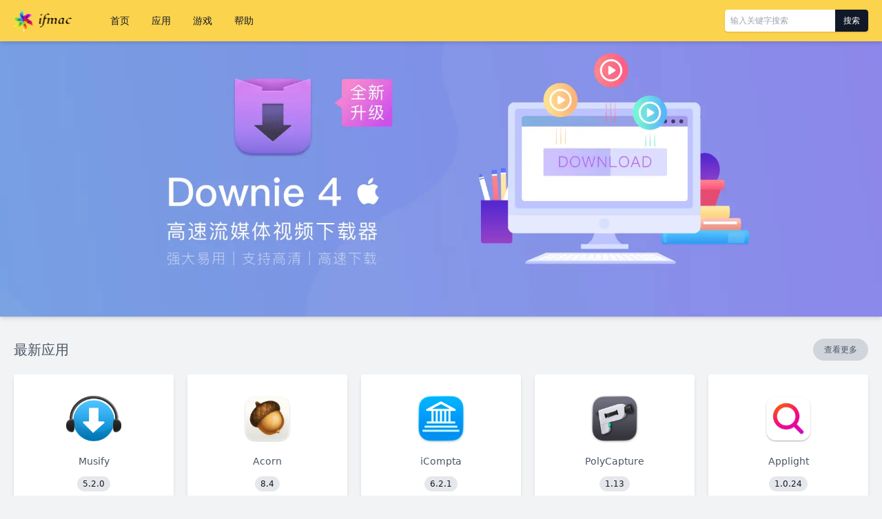

--- FILE ---
content_type: text/html; charset=UTF-8
request_url: https://www.ifmac.cn/
body_size: 4001
content:
<!DOCTYPE html>
<html lang="zh-CN">

<head>
    <meta charset="utf-8">
    <meta http-equiv="X-UA-Compatible" content="IE=edge">
    <meta name="viewport" content="width=device-width, initial-scale=1.0">
    <title>ifmac_精品Mac应用软件免费下载</title>
    <meta name="keywords" content="ifmac,mac,app,mac软件,苹果软件,mac软件下载,mac软件免费下载">
    <meta name="description" content="ifmac 主要为设计师和开发者提供精品 Mac 应用软件分享及下载，无需登录，界面干净，永久免费。">
    <link rel="stylesheet" href="https://cdn.ifmac.cn/tailwindcss/2.2.19/tailwind.min.css" />
    <link rel="stylesheet" href="/wp-content/themes/ifmac/style.css?v1">
    <meta name='robots' content='max-image-preview:large' />
<style id='wp-img-auto-sizes-contain-inline-css' type='text/css'>
img:is([sizes=auto i],[sizes^="auto," i]){contain-intrinsic-size:3000px 1500px}
/*# sourceURL=wp-img-auto-sizes-contain-inline-css */
</style>
<style id='classic-theme-styles-inline-css' type='text/css'>
/*! This file is auto-generated */
.wp-block-button__link{color:#fff;background-color:#32373c;border-radius:9999px;box-shadow:none;text-decoration:none;padding:calc(.667em + 2px) calc(1.333em + 2px);font-size:1.125em}.wp-block-file__button{background:#32373c;color:#fff;text-decoration:none}
/*# sourceURL=/wp-includes/css/classic-themes.min.css */
</style>
    <script async src="https://pagead2.googlesyndication.com/pagead/js/adsbygoogle.js?client=ca-pub-4405833483708720" crossorigin="anonymous"></script>
    <script async src="https://www.googletagmanager.com/gtag/js?id=G-CN87K8B3WH"></script>
    <script>
        window.dataLayer = window.dataLayer || [];
        function gtag(){dataLayer.push(arguments);}
        gtag('js', new Date());
        gtag('config', 'G-CN87K8B3WH');
    </script>
</head>
<body class="text-sm text-gray-600 antialiased">
    <div class="relative z-30 bg-yellow-300 shadow-md">
        <div class="container max-w-screen-xl flex justify-between items-center mx-auto px-5">
            <div class="flex items-center">
                <h1 class="logo text-xl font-bold">
                    <a href="/">ifmac</a>
                </h1>
                <ul class="flex items-center ml-10 text-gray-900">
                    <li>
                        <a class="block px-4 py-5 hover:text-white hover:bg-gray-800" href="/">首页</a>
                    </li>
                    <li>
                        <a class="block px-4 py-5 hover:text-white hover:bg-gray-800" href="/apps">应用</a>
                    </li>
                    <li>
                        <a class="block px-4 py-5 hover:text-white hover:bg-gray-800" href="/games">游戏</a>
                    </li>
                    <li>
                        <a class="block px-4 py-5 hover:text-white hover:bg-gray-800" href="/1437.html">帮助</a>
                    </li>
                </ul>
            </div>
            <form class="flex rounded text-xs shadow overflow-hidden" method="get" action="https://www.ifmac.cn/">
                <input class="w-40 p-2 rounded-l outline-none" type="text" value="" name="s" placeholder="输入关键字搜索">
                <button type="submit" class="w-12 px-2 rounded-r text-white bg-gray-900">搜索</button>
            </form>
        </div>
    </div>
    <div class="banner relative z-10 shadow-md"></div>

    <div class="container max-w-screen-xl mx-auto mt-7 px-5">
        <div class="flex justify-between items-center mt-8 mb-5">
            <h2 class="text-xl text-center">最新应用</h2>
            <a class="px-4 py-2 rounded-full text-xs bg-gray-300" href="/apps">查看更多</a>
        </div>
        <ul class="grid grid-cols-5 gap-5">
                                    <li class="rounded bg-white shadow-md">
                <a class="block px-4 py-6 text-center" href="https://www.ifmac.cn/546.html" title="Musify">
                    <img class="block w-20 h-20 mx-auto" src="https://img.ifmac.cn/musify.png" alt="Musify">
                    <h2 class="mt-3 font-medium truncate">Musify</h2>
                    <p class="my-3 text-center text-gray-400"><span class="px-2 py-1 rounded-full text-xs text-gray-900 bg-gray-200">5.2.0</span></p>
                    <p class="text-xs text-gray-400">强大的音乐下载和转换软件</p>
                </a>
            </li>
                        <li class="rounded bg-white shadow-md">
                <a class="block px-4 py-6 text-center" href="https://www.ifmac.cn/286.html" title="Acorn">
                    <img class="block w-20 h-20 mx-auto" src="https://img.ifmac.cn/acorn-8.3.webp" alt="Acorn">
                    <h2 class="mt-3 font-medium truncate">Acorn</h2>
                    <p class="my-3 text-center text-gray-400"><span class="px-2 py-1 rounded-full text-xs text-gray-900 bg-gray-200">8.4</span></p>
                    <p class="text-xs text-gray-400">轻量级图片处理软件</p>
                </a>
            </li>
                        <li class="rounded bg-white shadow-md">
                <a class="block px-4 py-6 text-center" href="https://www.ifmac.cn/194.html" title="iCompta">
                    <img class="block w-20 h-20 mx-auto" src="https://img.ifmac.cn/icompta-6.2.webp" alt="iCompta">
                    <h2 class="mt-3 font-medium truncate">iCompta</h2>
                    <p class="my-3 text-center text-gray-400"><span class="px-2 py-1 rounded-full text-xs text-gray-900 bg-gray-200">6.2.1</span></p>
                    <p class="text-xs text-gray-400">个人财务管理软件</p>
                </a>
            </li>
                        <li class="rounded bg-white shadow-md">
                <a class="block px-4 py-6 text-center" href="https://www.ifmac.cn/7744.html" title="PolyCapture">
                    <img class="block w-20 h-20 mx-auto" src="https://img.ifmac.cn/polycapture.webp" alt="PolyCapture">
                    <h2 class="mt-3 font-medium truncate">PolyCapture</h2>
                    <p class="my-3 text-center text-gray-400"><span class="px-2 py-1 rounded-full text-xs text-gray-900 bg-gray-200">1.13</span></p>
                    <p class="text-xs text-gray-400">屏幕/视频及音频录制应用</p>
                </a>
            </li>
                        <li class="rounded bg-white shadow-md">
                <a class="block px-4 py-6 text-center" href="https://www.ifmac.cn/3268.html" title="Applight">
                    <img class="block w-20 h-20 mx-auto" src="https://img.ifmac.cn/applight.webp" alt="Applight">
                    <h2 class="mt-3 font-medium truncate">Applight</h2>
                    <p class="my-3 text-center text-gray-400"><span class="px-2 py-1 rounded-full text-xs text-gray-900 bg-gray-200">1.0.24</span></p>
                    <p class="text-xs text-gray-400">智能应用切换工具</p>
                </a>
            </li>
                        <li class="rounded bg-white shadow-md">
                <a class="block px-4 py-6 text-center" href="https://www.ifmac.cn/4188.html" title="LanScan">
                    <img class="block w-20 h-20 mx-auto" src="https://img.ifmac.cn/lanscan.webp" alt="LanScan">
                    <h2 class="mt-3 font-medium truncate">LanScan</h2>
                    <p class="my-3 text-center text-gray-400"><span class="px-2 py-1 rounded-full text-xs text-gray-900 bg-gray-200">8.2.0</span></p>
                    <p class="text-xs text-gray-400">简单有效的 IP 网络扫描应用</p>
                </a>
            </li>
                        <li class="rounded bg-white shadow-md">
                <a class="block px-4 py-6 text-center" href="https://www.ifmac.cn/4165.html" title="Nook X">
                    <img class="block w-20 h-20 mx-auto" src="https://img.ifmac.cn/nook-x.webp" alt="Nook X">
                    <h2 class="mt-3 font-medium truncate">Nook X</h2>
                    <p class="my-3 text-center text-gray-400"><span class="px-2 py-1 rounded-full text-xs text-gray-900 bg-gray-200">2026.01.14</span></p>
                    <p class="text-xs text-gray-400">刘海屏效率工具</p>
                </a>
            </li>
                        <li class="rounded bg-white shadow-md">
                <a class="block px-4 py-6 text-center" href="https://www.ifmac.cn/360.html" title="Unite">
                    <img class="block w-20 h-20 mx-auto" src="https://img.ifmac.cn/unite.webp" alt="Unite">
                    <h2 class="mt-3 font-medium truncate">Unite</h2>
                    <p class="my-3 text-center text-gray-400"><span class="px-2 py-1 rounded-full text-xs text-gray-900 bg-gray-200">6.5</span></p>
                    <p class="text-xs text-gray-400">将网站转为桌面应用</p>
                </a>
            </li>
                        <li class="rounded bg-white shadow-md">
                <a class="block px-4 py-6 text-center" href="https://www.ifmac.cn/4387.html" title="Mimestream">
                    <img class="block w-20 h-20 mx-auto" src="https://img.ifmac.cn/mimestream.webp" alt="Mimestream">
                    <h2 class="mt-3 font-medium truncate">Mimestream</h2>
                    <p class="my-3 text-center text-gray-400"><span class="px-2 py-1 rounded-full text-xs text-gray-900 bg-gray-200">1.9.7</span></p>
                    <p class="text-xs text-gray-400">新型电子邮件客户端</p>
                </a>
            </li>
                        <li class="rounded bg-white shadow-md">
                <a class="block px-4 py-6 text-center" href="https://www.ifmac.cn/3984.html" title="CleanClip">
                    <img class="block w-20 h-20 mx-auto" src="https://img.ifmac.cn/cleanclip.webp" alt="CleanClip">
                    <h2 class="mt-3 font-medium truncate">CleanClip</h2>
                    <p class="my-3 text-center text-gray-400"><span class="px-2 py-1 rounded-full text-xs text-gray-900 bg-gray-200">2.4.6</span></p>
                    <p class="text-xs text-gray-400">功能强大的剪贴板管理工具</p>
                </a>
            </li>
                        <li class="rounded bg-white shadow-md">
                <a class="block px-4 py-6 text-center" href="https://www.ifmac.cn/3377.html" title="Wins">
                    <img class="block w-20 h-20 mx-auto" src="https://img.ifmac.cn/wins.webp" alt="Wins">
                    <h2 class="mt-3 font-medium truncate">Wins</h2>
                    <p class="my-3 text-center text-gray-400"><span class="px-2 py-1 rounded-full text-xs text-gray-900 bg-gray-200">3.1.1</span></p>
                    <p class="text-xs text-gray-400">仿 Windows 11 分屏工具</p>
                </a>
            </li>
                        <li class="rounded bg-white shadow-md">
                <a class="block px-4 py-6 text-center" href="https://www.ifmac.cn/115.html" title="OmniZip">
                    <img class="block w-20 h-20 mx-auto" src="https://img.ifmac.cn/omnizip-2.3.0.webp" alt="OmniZip">
                    <h2 class="mt-3 font-medium truncate">OmniZip</h2>
                    <p class="my-3 text-center text-gray-400"><span class="px-2 py-1 rounded-full text-xs text-gray-900 bg-gray-200">2.4.1</span></p>
                    <p class="text-xs text-gray-400">压缩和解压缩工具</p>
                </a>
            </li>
                        <li class="rounded bg-white shadow-md">
                <a class="block px-4 py-6 text-center" href="https://www.ifmac.cn/150.html" title="Fig Player">
                    <img class="block w-20 h-20 mx-auto" src="https://img.ifmac.cn/fig-player.png" alt="Fig Player">
                    <h2 class="mt-3 font-medium truncate">Fig Player</h2>
                    <p class="my-3 text-center text-gray-400"><span class="px-2 py-1 rounded-full text-xs text-gray-900 bg-gray-200">1.3.29</span></p>
                    <p class="text-xs text-gray-400">轻量级视频播放器</p>
                </a>
            </li>
                        <li class="rounded bg-white shadow-md">
                <a class="block px-4 py-6 text-center" href="https://www.ifmac.cn/2005.html" title="Termius">
                    <img class="block w-20 h-20 mx-auto" src="https://img.ifmac.cn/termius.webp" alt="Termius">
                    <h2 class="mt-3 font-medium truncate">Termius</h2>
                    <p class="my-3 text-center text-gray-400"><span class="px-2 py-1 rounded-full text-xs text-gray-900 bg-gray-200">9.35.4</span></p>
                    <p class="text-xs text-gray-400">SSH 和 SFTP 客户端</p>
                </a>
            </li>
                        <li class="rounded bg-white shadow-md">
                <a class="block px-4 py-6 text-center" href="https://www.ifmac.cn/36.html" title="Downie">
                    <img class="block w-20 h-20 mx-auto" src="https://img.ifmac.cn/downie-4.11.webp" alt="Downie">
                    <h2 class="mt-3 font-medium truncate">Downie</h2>
                    <p class="my-3 text-center text-gray-400"><span class="px-2 py-1 rounded-full text-xs text-gray-900 bg-gray-200">4.11.9</span></p>
                    <p class="text-xs text-gray-400">最好的视频下载器</p>
                </a>
            </li>
                        <li class="rounded bg-white shadow-md">
                <a class="block px-4 py-6 text-center" href="https://www.ifmac.cn/114.html" title="DaisyDisk">
                    <img class="block w-20 h-20 mx-auto" src="https://img.ifmac.cn/daisydisk-4.30.webp" alt="DaisyDisk">
                    <h2 class="mt-3 font-medium truncate">DaisyDisk</h2>
                    <p class="my-3 text-center text-gray-400"><span class="px-2 py-1 rounded-full text-xs text-gray-900 bg-gray-200">4.33.2</span></p>
                    <p class="text-xs text-gray-400">磁盘空间管理工具</p>
                </a>
            </li>
                        <li class="rounded bg-white shadow-md">
                <a class="block px-4 py-6 text-center" href="https://www.ifmac.cn/888.html" title="AirRadar">
                    <img class="block w-20 h-20 mx-auto" src="https://img.ifmac.cn/airradar.png" alt="AirRadar">
                    <h2 class="mt-3 font-medium truncate">AirRadar</h2>
                    <p class="my-3 text-center text-gray-400"><span class="px-2 py-1 rounded-full text-xs text-gray-900 bg-gray-200">8.0</span></p>
                    <p class="text-xs text-gray-400">无线 WiFi 搜索工具</p>
                </a>
            </li>
                        <li class="rounded bg-white shadow-md">
                <a class="block px-4 py-6 text-center" href="https://www.ifmac.cn/7869.html" title="Internet Speed Test">
                    <img class="block w-20 h-20 mx-auto" src="https://img.ifmac.cn/internetspeedtest.webp" alt="Internet Speed Test">
                    <h2 class="mt-3 font-medium truncate">Internet Speed Test</h2>
                    <p class="my-3 text-center text-gray-400"><span class="px-2 py-1 rounded-full text-xs text-gray-900 bg-gray-200">4.1</span></p>
                    <p class="text-xs text-gray-400">网速测试工具</p>
                </a>
            </li>
                        <li class="rounded bg-white shadow-md">
                <a class="block px-4 py-6 text-center" href="https://www.ifmac.cn/4237.html" title="Bloom">
                    <img class="block w-20 h-20 mx-auto" src="https://img.ifmac.cn/bloom.webp" alt="Bloom">
                    <h2 class="mt-3 font-medium truncate">Bloom</h2>
                    <p class="my-3 text-center text-gray-400"><span class="px-2 py-1 rounded-full text-xs text-gray-900 bg-gray-200">1.5.21</span></p>
                    <p class="text-xs text-gray-400">多窗口文件管理工具</p>
                </a>
            </li>
                        <li class="rounded bg-white shadow-md">
                <a class="block px-4 py-6 text-center" href="https://www.ifmac.cn/445.html" title="DMG Canvas">
                    <img class="block w-20 h-20 mx-auto" src="https://img.ifmac.cn/dmg-canvas-4.2.webp" alt="DMG Canvas">
                    <h2 class="mt-3 font-medium truncate">DMG Canvas</h2>
                    <p class="my-3 text-center text-gray-400"><span class="px-2 py-1 rounded-full text-xs text-gray-900 bg-gray-200">4.2.3</span></p>
                    <p class="text-xs text-gray-400">实用的 DMG 文件制作软件</p>
                </a>
            </li>
                        <li class="rounded bg-white shadow-md">
                <a class="block px-4 py-6 text-center" href="https://www.ifmac.cn/7863.html" title="QuakeNotch">
                    <img class="block w-20 h-20 mx-auto" src="https://img.ifmac.cn/quakenotch.webp" alt="QuakeNotch">
                    <h2 class="mt-3 font-medium truncate">QuakeNotch</h2>
                    <p class="my-3 text-center text-gray-400"><span class="px-2 py-1 rounded-full text-xs text-gray-900 bg-gray-200">2.1.1</span></p>
                    <p class="text-xs text-gray-400">刘海屏多功能工具</p>
                </a>
            </li>
                        <li class="rounded bg-white shadow-md">
                <a class="block px-4 py-6 text-center" href="https://www.ifmac.cn/6086.html" title="MarsEdit">
                    <img class="block w-20 h-20 mx-auto" src="https://img.ifmac.cn/marsedit-5.3.8.webp" alt="MarsEdit">
                    <h2 class="mt-3 font-medium truncate">MarsEdit</h2>
                    <p class="my-3 text-center text-gray-400"><span class="px-2 py-1 rounded-full text-xs text-gray-900 bg-gray-200">5.3.12</span></p>
                    <p class="text-xs text-gray-400">优秀的博客编辑工具</p>
                </a>
            </li>
                        <li class="rounded bg-white shadow-md">
                <a class="block px-4 py-6 text-center" href="https://www.ifmac.cn/4940.html" title="Repo Prompt">
                    <img class="block w-20 h-20 mx-auto" src="https://img.ifmac.cn/repo-prompt.webp" alt="Repo Prompt">
                    <h2 class="mt-3 font-medium truncate">Repo Prompt</h2>
                    <p class="my-3 text-center text-gray-400"><span class="px-2 py-1 rounded-full text-xs text-gray-900 bg-gray-200">1.5.63</span></p>
                    <p class="text-xs text-gray-400">AI 辅助编程应用</p>
                </a>
            </li>
                        <li class="rounded bg-white shadow-md">
                <a class="block px-4 py-6 text-center" href="https://www.ifmac.cn/528.html" title="AltTab">
                    <img class="block w-20 h-20 mx-auto" src="https://img.ifmac.cn/alttab.webp" alt="AltTab">
                    <h2 class="mt-3 font-medium truncate">AltTab</h2>
                    <p class="my-3 text-center text-gray-400"><span class="px-2 py-1 rounded-full text-xs text-gray-900 bg-gray-200">8.0.0</span></p>
                    <p class="text-xs text-gray-400">窗口快速切换工具</p>
                </a>
            </li>
                        <li class="rounded bg-white shadow-md">
                <a class="block px-4 py-6 text-center" href="https://www.ifmac.cn/6983.html" title="DisplayBuddy">
                    <img class="block w-20 h-20 mx-auto" src="https://img.ifmac.cn/displaybuddy.webp" alt="DisplayBuddy">
                    <h2 class="mt-3 font-medium truncate">DisplayBuddy</h2>
                    <p class="my-3 text-center text-gray-400"><span class="px-2 py-1 rounded-full text-xs text-gray-900 bg-gray-200">3.1.0</span></p>
                    <p class="text-xs text-gray-400">显示器管理应用</p>
                </a>
            </li>
                        <li class="rounded bg-white shadow-md">
                <a class="block px-4 py-6 text-center" href="https://www.ifmac.cn/7848.html" title="Monocle">
                    <img class="block w-20 h-20 mx-auto" src="https://img.ifmac.cn/monocle.webp" alt="Monocle">
                    <h2 class="mt-3 font-medium truncate">Monocle</h2>
                    <p class="my-3 text-center text-gray-400"><span class="px-2 py-1 rounded-full text-xs text-gray-900 bg-gray-200">3.0.3</span></p>
                    <p class="text-xs text-gray-400">自动高亮显示当前窗口</p>
                </a>
            </li>
                        <li class="rounded bg-white shadow-md">
                <a class="block px-4 py-6 text-center" href="https://www.ifmac.cn/4362.html" title="DynamicLake Pro">
                    <img class="block w-20 h-20 mx-auto" src="https://img.ifmac.cn/dynamiclake-pro.webp" alt="DynamicLake Pro">
                    <h2 class="mt-3 font-medium truncate">DynamicLake Pro</h2>
                    <p class="my-3 text-center text-gray-400"><span class="px-2 py-1 rounded-full text-xs text-gray-900 bg-gray-200">1.7.2.1</span></p>
                    <p class="text-xs text-gray-400">为刘海屏带来灵动岛功能</p>
                </a>
            </li>
                        <li class="rounded bg-white shadow-md">
                <a class="block px-4 py-6 text-center" href="https://www.ifmac.cn/75.html" title="App Cleaner &#038; Uninstaller Pro">
                    <img class="block w-20 h-20 mx-auto" src="https://img.ifmac.cn/app-cleaner-uninstaller.png" alt="App Cleaner &#038; Uninstaller Pro">
                    <h2 class="mt-3 font-medium truncate">App Cleaner &#038; Uninstaller Pro</h2>
                    <p class="my-3 text-center text-gray-400"><span class="px-2 py-1 rounded-full text-xs text-gray-900 bg-gray-200">9.0.3(2074)</span></p>
                    <p class="text-xs text-gray-400">应用深度清理卸载工具</p>
                </a>
            </li>
                        <li class="rounded bg-white shadow-md">
                <a class="block px-4 py-6 text-center" href="https://www.ifmac.cn/129.html" title="Mp3tag">
                    <img class="block w-20 h-20 mx-auto" src="https://img.ifmac.cn/mp3tag-1.9.12.webp" alt="Mp3tag">
                    <h2 class="mt-3 font-medium truncate">Mp3tag</h2>
                    <p class="my-3 text-center text-gray-400"><span class="px-2 py-1 rounded-full text-xs text-gray-900 bg-gray-200">1.10.3</span></p>
                    <p class="text-xs text-gray-400">方便易用的音乐标签编辑软件</p>
                </a>
            </li>
                        <li class="rounded bg-white shadow-md">
                <a class="block px-4 py-6 text-center" href="https://www.ifmac.cn/206.html" title="Fork">
                    <img class="block w-20 h-20 mx-auto" src="https://img.ifmac.cn/fork-2.57.0.webp" alt="Fork">
                    <h2 class="mt-3 font-medium truncate">Fork</h2>
                    <p class="my-3 text-center text-gray-400"><span class="px-2 py-1 rounded-full text-xs text-gray-900 bg-gray-200">2.61.0</span></p>
                    <p class="text-xs text-gray-400">快速友好的 Git 客户端</p>
                </a>
            </li>
                                </ul>
    </div>

    <div class="mt-8 py-6 text-xs text-center text-gray-400 bg-gray-800">
        <div class="container max-w-screen-xl mx-auto px-5">
            <p class="flex justify-center gap-5">
                <a href="/">首页</a>
                <a href="/apps">应用</a>
                <a href="/games">游戏</a>
                <a href="/1437.html">帮助</a>
                <a href="/1437.html">联系</a>
            </p>
            <p class="mt-3">Copyright &copy; 2023 <a href="/">ifmac.cn</a>. All rights reserved.</p>
            <p class="mt-3"><a href="https://beian.miit.gov.cn" target="_blank">粤ICP备2024289284号-1</a></p>
            <p class="hidden"><a href="https://www.dopng.com">多朋工具</a></p>
        </div>
    </div>
    <script src="https://cdn.ifmac.cn/jquery/1.12.4/jquery.min.js"></script>
    <script src="/wp-content/themes/ifmac/script.js"></script>
    <script src="https://hm.baidu.com/hm.js?3c03fb985f660380442ae6d8faf7cbda"></script></body>
</html>

--- FILE ---
content_type: text/html; charset=utf-8
request_url: https://www.google.com/recaptcha/api2/aframe
body_size: 266
content:
<!DOCTYPE HTML><html><head><meta http-equiv="content-type" content="text/html; charset=UTF-8"></head><body><script nonce="pzSOoKUgtfCps5RKiwaxCA">/** Anti-fraud and anti-abuse applications only. See google.com/recaptcha */ try{var clients={'sodar':'https://pagead2.googlesyndication.com/pagead/sodar?'};window.addEventListener("message",function(a){try{if(a.source===window.parent){var b=JSON.parse(a.data);var c=clients[b['id']];if(c){var d=document.createElement('img');d.src=c+b['params']+'&rc='+(localStorage.getItem("rc::a")?sessionStorage.getItem("rc::b"):"");window.document.body.appendChild(d);sessionStorage.setItem("rc::e",parseInt(sessionStorage.getItem("rc::e")||0)+1);localStorage.setItem("rc::h",'1768901917004');}}}catch(b){}});window.parent.postMessage("_grecaptcha_ready", "*");}catch(b){}</script></body></html>

--- FILE ---
content_type: application/javascript
request_url: https://www.ifmac.cn/wp-content/themes/ifmac/script.js
body_size: 806
content:
$(function() {
    // 架构初始化
    let $architecture_radio = $('input:radio[name="architecture"]')
    let $btn_down = $('#btn_down')
    if ($architecture_radio.size()) {
        let $architecture_post_id = $('input:radio[name="architecture"]:checked').data('post-id')
        $btn_down.attr('href', '/' + $architecture_post_id + '.html')
    }
    
    // radio 切换
    $architecture_radio.change(function() {
        $architecture_value = $('input:radio[name="architecture"]:checked').val()
        $architecture_post_id = $('input:radio[name="architecture"]:checked').data('post-id')
        $btn_down.attr('href', '/' + $architecture_post_id + '.html')
    })

    // 图片轮播
    const $app_name = app_en_name ? app_en_name : formatStringTrimmed($('h1.text-2xl').data('app'))
    const $arrow_left = $('#arrow-left')
    const $arrow_right = $('#arrow-right')
    const $img_content = $('#img_content')
    const $img_width = $img_content.parent().width()
    const $pagination_bullet = $('.swiper-pagination-bullet')
    const $swiper_slide = $('.swiper-slide')
    $arrow_left.on('click', () => {
        if (img_index > 0) {
            slideTo(img_index - 1)
        }
    })
    $arrow_right.on('click', () => {
        if (img_index < img_number - 1) {
            slideTo(img_index + 1)
        }
    })
    $pagination_bullet.each((index, item) => {
        $(item).on('click', () => {
            slideTo(index)
        })
    })
    function slideTo(newIndex) {
        img_index = newIndex
        const $img_src = $swiper_slide.eq(newIndex).find('img').attr('src')
        if (!$img_src) {
            $swiper_slide.eq(newIndex).find('img').attr('src', 'https://img.ifmac.cn/' + $app_name + '-' + (img_index + 1) + '.webp')
        }
        $img_content.css('transform', 'translate(-' + $img_width * img_index + 'px, 0)')
        updatePagination(img_index)
    }
    function updatePagination(activeIndex) {
        $pagination_bullet.children().removeClass('bg-opacity-100').addClass('bg-opacity-30')
        $pagination_bullet.eq(activeIndex).children().removeClass('bg-opacity-30').addClass('bg-opacity-100')
    }

    // 获取 app 名称
    function formatStringTrimmed(inputString) {
        if (typeof inputString !== 'string') {
            return ""
        }
    
        const trimmedString = inputString.trim()
        const lowercasedString = trimmedString.toLowerCase()
        const resultString = lowercasedString.replace(/\s+/g, '-')
    
        return resultString
    }
})
